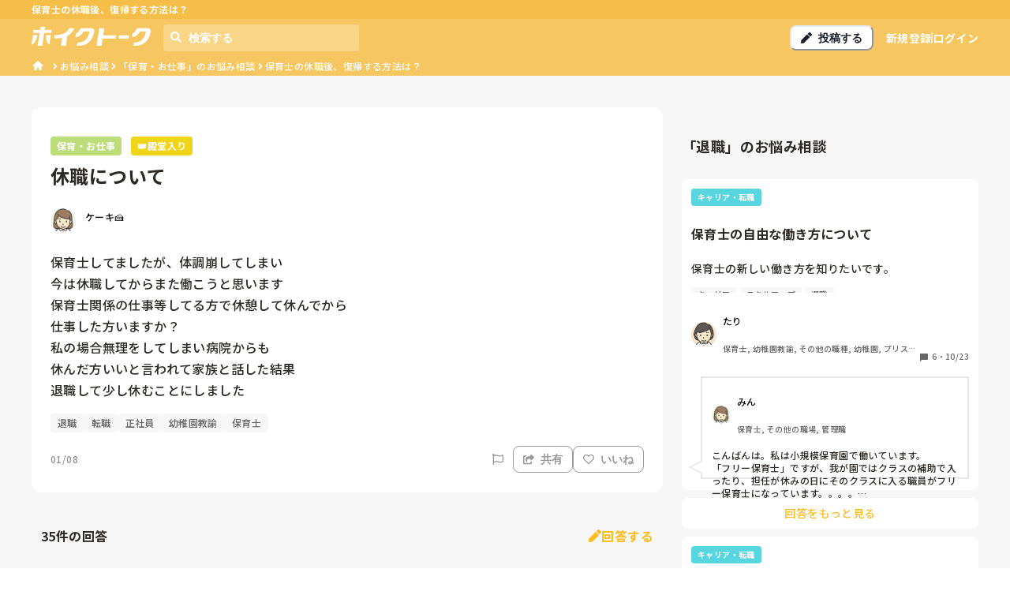

--- FILE ---
content_type: application/javascript; charset=utf-8
request_url: https://shigotalk.jp/_next/static/PW-T9YWL_vH68EPfzeUcS/_ssgManifest.js
body_size: -136
content:
self.__SSG_MANIFEST=new Set(["\u002F[genreName]","\u002F[genreName]\u002Fauth","\u002F[genreName]\u002Fpolls","\u002F[genreName]\u002Fpolls\u002F[pollSlug]","\u002F[genreName]\u002Fpolls\u002Fpage\u002F[page]","\u002F[genreName]\u002Fprivacy","\u002F[genreName]\u002Fquestions","\u002F[genreName]\u002Fquestions\u002F[questionSlug]","\u002F[genreName]\u002Fquestions\u002Farticle","\u002F[genreName]\u002Fquestions\u002Farticle\u002F[id]","\u002F[genreName]\u002Fquestions\u002Farticle\u002Fpage\u002F[page]","\u002F[genreName]\u002Fquestions\u002Fcategories\u002F[categoryLabel]","\u002F[genreName]\u002Fquestions\u002Fcategories\u002F[categoryLabel]\u002F[questionSlug]","\u002F[genreName]\u002Fquestions\u002Fcategories\u002F[categoryLabel]\u002Flegend","\u002F[genreName]\u002Fquestions\u002Fcategories\u002F[categoryLabel]\u002Flegend\u002Fpage\u002F[page]","\u002F[genreName]\u002Fquestions\u002Fcategories\u002F[categoryLabel]\u002Fpage\u002F[page]","\u002F[genreName]\u002Fquestions\u002Flegend","\u002F[genreName]\u002Fquestions\u002Flegend\u002Fpage\u002F[page]","\u002F[genreName]\u002Fquestions\u002Ftags","\u002F[genreName]\u002Fquestions\u002Ftags\u002F[tagId]","\u002F[genreName]\u002Fquestions\u002Ftags\u002F[tagId]\u002Fpage\u002F[page]","\u002F[genreName]\u002Fquestions\u002Ftags\u002Fpage\u002F[page]","\u002F[genreName]\u002Fsearch","\u002F[genreName]\u002Fterms","\u002F[genreName]\u002Fusers\u002F[accountName]","\u002F[genreName]\u002Fwidget"]);self.__SSG_MANIFEST_CB&&self.__SSG_MANIFEST_CB()